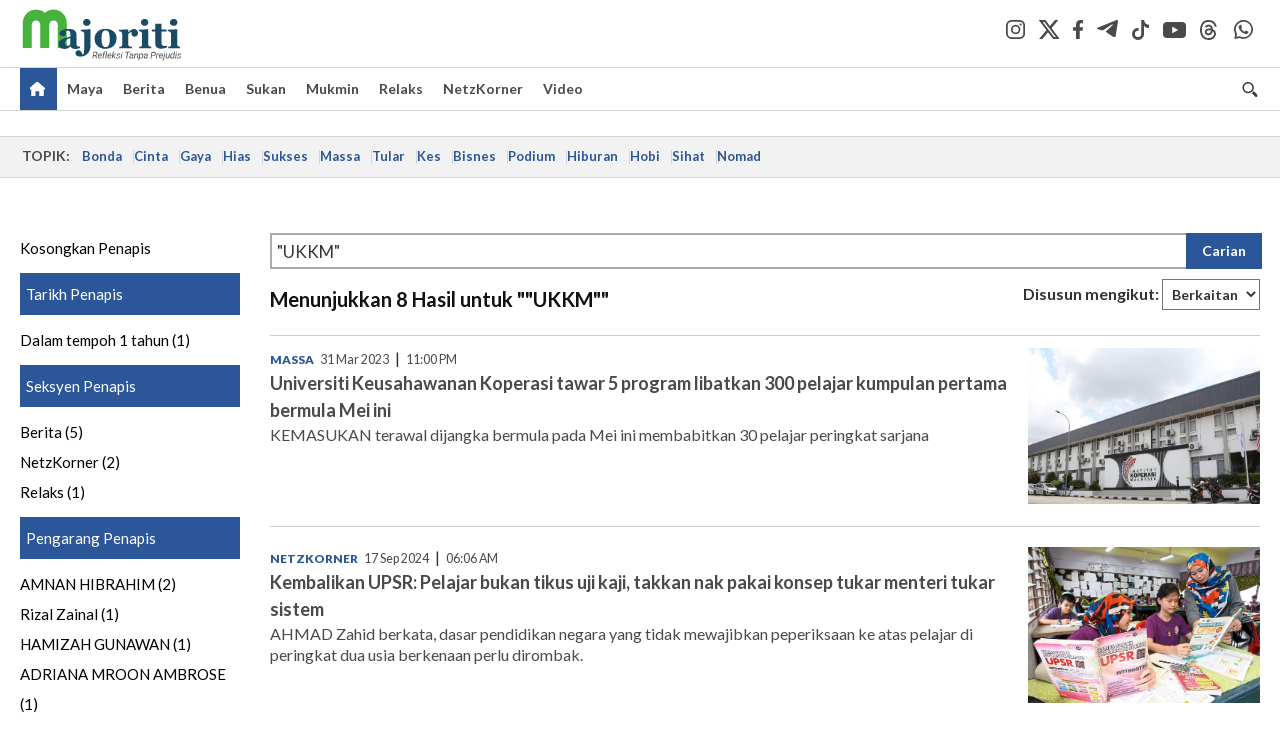

--- FILE ---
content_type: text/html; charset=UTF-8
request_url: https://majoriti.com.my/carian?query=%22UKKM%22
body_size: 7688
content:
<!DOCTYPE html>
<html xmlns="http://www.w3.org/1999/xhtml" lang="ms">
<head id="Head">
<meta http-equiv="Content-Type" content="text/html; charset=utf-8" />
<meta name="viewport" content="width=device-width, initial-scale=1, minimum-scale=1" />
<meta name="theme-color" content="#303030" />
<meta name="referrer" content="unsafe-url" />
<!-- head.blade.php -->
<title>Majoriti | Carian</title>
<link rel="icon" type="image/png" href="https://apicms.majoriti.com.my/themes/img/favicon.ico" />
<meta name="csrf-token" content="wgqUFW8fQ03BfY2VnldfokRv4G8p6GDWiHLw09Mx">
<meta name="robots" content="index,follow" />
<meta name="inLanguage" content="ms" />
<meta name="language" content="ms">
<!-- Metatags -->
        <!-- index.blade.php -->
<script type="application/ld+json">{
"@context": "http://schema.org",
"@type": "WebPage",
"headline": "Majoriti | Carian",
"articleSection": "Carian",
"creator": "Majoriti.com.my",
"thumbnailUrl": "https://apicms.majoriti.com.my/themes/img/majoriti-social-share-image.png",
"dateCreated": "2026-01-19T18:59:08Z ",
"url": "https://majoriti.com.my/carian?query=%22UKKM%22",
"keywords":[""]
}</script>
<!-- BASIC HTML Meta Tags -->
<meta name="url" content="https://majoriti.com.my/carian?query=%22UKKM%22" />
<meta name="description" content="Dapatkan berita yang anda perlukan di sini" />
<link rel="canonical" href="https://majoriti.com.my/carian?query=%22UKKM%22" />
<!-- OpenGraph Meta and Facebook Tags -->
<meta property="og:title" content="Majoriti | Carian" name="title" />
<meta property="og:description" content="Dapatkan berita yang anda perlukan di sini" />
<meta property="og:url" content="https://majoriti.com.my/carian?query=%22UKKM%22" />
<meta property="og:image" content="https://apicms.majoriti.com.my/themes/img/majoriti-social-share-image.png" />
<meta property="og:image:width" content="1200" />
<meta property="og:image:height" content="630" />
<meta property="og:type" content="website" />
<meta property="og:locale" content="ms" />
<meta property="og:site_name" content="Majoriti.com.my" />
<meta property="fb:app_id" content="385833486295968" />
<!-- Twitter meta tags -->
<meta name="twitter:card" content="summary_large_image" />
<meta name="twitter:site" content="@majoritionline" />
<meta name="twitter:image:src" content="https://apicms.majoriti.com.my/themes/img/majoriti-social-share-image.png" />
<meta name="twitter:title" content="Majoriti | Carian" />
<meta name="twitter:description" content="Dapatkan berita yang anda perlukan di sini" />
<!-- cXense meta tags -->
<meta name="cXenseParse:pageclass" content="frontpage" />
<meta name="cxenseRandom" content="mklj41nzl1smc1vxp4wj" />
<meta name="thumbnailUrl" content="https://apicms.majoriti.com.my/themes/img/majoriti-social-share-image.png" />
<meta name="cXenseParse:smg-accesstype" content="free" />
<!-- GA360 meta tags -->
<meta name="page_type" content="Search"/>
<meta name="page_search_query" content="query=%22UKKM%22"/>
<!-- END index.blade.php -->        <!-- END Metatags -->

<!-- CMS Header scripts -->
<!-- Global Header Script -->
<!-- anti-flicker script for optimize-->
<style>.async-hide { opacity: 0 !important} </style>
<script>(function(a,s,y,n,c,h,i,d,e){s.className+=' '+y;h.start=1*new Date;
h.end=i=function(){s.className=s.className.replace(RegExp(' ?'+y),'')};
(a[n]=a[n]||[]).hide=h;setTimeout(function(){i();h.end=null},c);h.timeout=c;
})(window,document.documentElement,'async-hide','dataLayer',5000,
{'OPT-MFNWGBJ':true});</script>
<link rel="stylesheet" type="text/css" href="https://apicms.majoriti.com.my/themes/css/bootstrap.min.css" />
<link rel="stylesheet" type="text/css" href="https://fonts.googleapis.com/css?family=Lato:300,300i,400,400i,700,700i,900,900i&display=swap" />
<!--<link rel="stylesheet" type="text/css" href="https://apicms.majoriti.com.my/themes/css/majoriti-2024.min.css" />-->
<link rel="stylesheet" type="text/css" href="https://apicms.majoriti.com.my/themes/css/majoriti-2025.min.css" />
<link rel="stylesheet" type="text/css" href="https://apicms.majoriti.com.my/themes/css/majoriti-story.min.css" />
<!--<link rel="stylesheet" type="text/css" href="https://apicms.majoriti.com.my/themes/css/majoriti-main.min.css" />-->
<link rel="stylesheet" type="text/css" href="https://apicms.majoriti.com.my/themes/css/majoriti-main-2025.min.css" />
<link rel="stylesheet" type="text/css" media="only screen and (max-width:767px)" href="https://apicms.majoriti.com.my/themes/css/majoriti-responsive.min.css">
<link rel="stylesheet" type="text/css" href="https://apicms.majoriti.com.my/themes/css/font-awesome.min.css" />
<link rel="stylesheet" type="text/css" href="https://apicms.majoriti.com.my/themes/css/owl.carousel.min.css"/>
<!--<link rel="stylesheet" href="https://cdnjs.cloudflare.com/ajax/libs/font-awesome/6.1.1/css/all.min.css" integrity="sha512-KfkfwYDsLkIlwQp6LFnl8zNdLGxu9YAA1QvwINks4PhcElQSvqcyVLLD9aMhXd13uQjoXtEKNosOWaZqXgel0g==" crossorigin="anonymous" referrerpolicy="no-referrer" />-->
<link rel="stylesheet" href="https://cdnjs.cloudflare.com/ajax/libs/font-awesome/6.5.2/css/all.min.css" />
<script type="text/javascript" src="https://code.jquery.com/jquery-3.7.1.min.js"></script>
<script src="https://cdnjs.cloudflare.com/ajax/libs/URI.js/1.18.10/URI.min.js"></script>
<script src="https://cdnjs.cloudflare.com/ajax/libs/moment.js/2.30.1/moment-with-locales.min.js"></script>
<script src="https://cdnjs.cloudflare.com/ajax/libs/postscribe/2.0.8/postscribe.min.js"></script>
<script src="https://apicms.majoriti.com.my/themes/js/js.cookie.js"></script>
<script src="https://apicms.majoriti.com.my/themes/js/jquery.dotdotdot.min.js"></script>
<script>var my_jquery = jQuery;</script>
<script>jQuery = my_jquery;</script>
<script type="text/javascript">
var pageType = jQuery('meta[name=pageType]').attr("content");
var cxenseRandom = jQuery('meta[name=cxenseRandom]').attr("content");
</script>
<script src="https://apicms.majoriti.com.my/themes/js/owl.carousel.min.js"></script>
<script src="https://apicms.majoriti.com.my/themes/js/slick.min.js" ></script>
<script src="https://apicms.majoriti.com.my/themes/js/timeago-bm.min.js" ></script>
<script type="text/javascript" src="https://apicms.majoriti.com.my/themes/js/jquery.unveil.js" defer></script>
<!--<script src="//connect.facebook.net/en_US/all.js" type="text/javascript"></script>-->
<!-- Deco masthead -->
<script type="text/javascript">
jQuery(document).ready(function(){
var checkDeco = new Date();
var decoStart = new Date("December 18, 2025 00:00:00");
var decoEnd = new Date("December 31, 2025 23:59:59");
if (checkDeco.getTime() > decoStart.getTime() && checkDeco.getTime() < decoEnd.getTime()){
$("#page-header > div >div").attr("class", "container masthead");
}
});
</script>
<script type="application/javascript" src="//anymind360.com/js/7075/ats.js"></script>
<!-- desktop/mobile size checking -->
<div class="sassize"></div>
<script type="text/javascript">
function sascalcsize(){var b=window.getComputedStyle(document.querySelector(".sassize"));var a=b.getPropertyValue("--breakpoint");return a};
</script>
<style>
.sassize{--breakpoint:desktop}@media all and (max-width:991px){.sassize{--breakpoint:tablet}}@media all and (max-width:767px){.sassize{--breakpoint:mobile}}
img[src$="default.gif"] { display: none;}
img[src^="https://content.thestar.com.my/smg/settag/name=lotame/tags="] {display:none;}
.masthead{background: url('https://apicms.majoriti.com.my/themes/img/masthead/2025/christmas_majoriti.png') no-repeat -5px 0 transparent;}
</style>
<script async src="https://securepubads.g.doubleclick.net/tag/js/gpt.js"></script>
<script>var googletag = googletag || {}; googletag.cmd = googletag.cmd || [];</script>
<!-- optimize script -->
<script src="https://www.googleoptimize.com/optimize.js?id=OPT-MFNWGBJ"></script>
<!-- CDP Web Insight script -->
<script type = "text/javascript">
   var _portalId = "564891087";
   var _propId = "565009216";
   var _ATM_TRACKING_ASSOCIATE_UTM = 0;
   var _CDP_GA_ACCOUNT_TRACKING_ID = "UA-828580-1";

   var _cdp365Analytics = {
      default_event: 0,
      first_party_domain: ".majoriti.com.my",
      dims: {
         users: {
            origin_source: "Majoriti"
         }
      }
   };

(function() {
    var w = window;
    if (w.web_event) return;
    var a = window.web_event = function() {
        a.queue.push(arguments);
    }
    a.propId = _propId;
    a.track = a;
    a.queue = [];
    var e = document.createElement("script");
    e.type = "text/javascript", e.async = !0, e.src = "//st-a.cdp.asia/insight.js";
    var t = document.getElementsByTagName("script")[0];
    t.parentNode.insertBefore(e, t)
})(); </script>
<!-- End of CDP Web Insight script -->
<!-- END Global Header Script -->
<!-- END CMS Header scripts -->
<!-- Page Header scripts -->
<style>
@media (max-width: 780px) {.filterbar {display: block !important; float: none !important;}
</style>

<!-- END Page Header scripts -->

<script>
    window.Laravel = {"csrfToken":"wgqUFW8fQ03BfY2VnldfokRv4G8p6GDWiHLw09Mx"}</script> 



<!-- END head.blade.php --></head>
<body>
<div id="wrapper">
<div id="thestar-global-bar"></div>
<!-- content.blade.php -->
<input type="hidden" name="hfldUrl1" id="hfldUrl1" value="HNQ8Auw31qgZZU47ZjHUhLmjLrmjcmbrR+PdTYqPH8S4MgFc94UB44koa3xptiAqMh3/MDNMLBQ3wiL5k1UIww==" />
<div class="wrapper-maincontent">

<!-- header-menu.blade.php -->
<header id="page-header">
    <div class="branding">
        <div class="container relative">
            <a class="navbar-brand brand-prime" href="/" data-list-type="Header" data-content-type="Navigation" data-content-title="Majoriti.com.my" data-content-id="https://majoriti.com.my">
                <svg class="icon" width="164" height="54" role="img" aria-label="Majoriti.com.my">
                    <image xlink:href="https://apicms.majoriti.com.my/themes/img/majoriti-logo-tagline.svg" width="164" height="54"></image>
                </svg>
            </a>
            <ul class="nav social-branding right">
                <li class="social-icon"><a href="https://www.instagram.com/majoritiofficial" target="_blank" data-list-type="Header" data-content-type="Social Page" data-content-title="Instagram" data-content-id="https://www.instagram.com/majoritiofficial" rel="noopener"><i class="social-icon-dark-instagram"></i></a></li>
                <li class="social-icon"><a href="https://x.com/majoritionline" target="_blank" data-list-type="Header" data-content-type="Social Page" data-content-title="Twitter" data-content-id="https://x.com/majoritionline" rel="noopener"><i class="social-icon-dark-x"></i></a></li>
                <li class="social-icon"><a href="https://www.facebook.com/majoritiofficial" target="_blank" data-list-type="Header" data-content-type="Social Page" data-content-title="Facebook" data-content-id="https://www.facebook.com/majoritiofficial" rel="noopener"><i class="social-icon-dark-facebook"></i></a></li>
                <li class="social-icon"><a href="https://t.me/majoritiofficial" target="_blank" data-list-type="Header" data-content-type="Social Page" data-content-title="Telegram" data-content-id="https://t.me/majoritiofficial" rel="noopener"><i class="social-icon-dark-telegram"></i></a></li>
                <li class="social-icon"><a href="https://www.tiktok.com/@majoritiofficial" target="_blank" data-list-type="Header" data-content-type="Social Page" data-content-title="TikTok" data-content-id="https://www.tiktok.com/@majoritiofficial" rel="noopener"><i class="social-icon-dark-tiktok"></i></a></li>
                <li class="social-icon"><a href="https://www.youtube.com/@majoritiofficial984" target="_blank" data-list-type="Header" data-content-type="Social Page" data-content-title="Youtube" data-content-id="https://www.youtube.com/@majoritiofficial984" rel="noopener"><i class="social-icon-dark-youtube"></i></a></li>
                <li class="social-icon"><a href="https://www.threads.net/@majoritiofficial" target="_blank" data-list-type="Header" data-content-type="Social Page" data-content-title="Threads" data-content-id="https://www.threads.net/@majoritiofficial" rel="noopener"><i class="social-icon-dark-threads"></i></a></li>
                <li class="social-icon"><a href="https://www.whatsapp.com/channel/0029VagYuqSEKyZQMykYPG3f" target="_blank" data-list-type="Header" data-content-type="Social Page" data-content-title="WhatsApp" data-content-id="https://www.whatsapp.com/channel/0029VagYuqSEKyZQMykYPG3f" rel="noopener"><i class="social-icon-dark-whatsapp"></i></a></li>
                
            </ul>
        </div><!-- END div class="container masthead masthead--cny relative" -->
    </div><!-- END div class="branding" -->
    <!-- Navigation -->
    <nav id="navbar-main" class="navbar navbar-custom" data-spy="affix" data-offset-top="197">
        <div class="container">
            <!-- Brand and toggle get grouped for better mobile display -->
            <div class="navbar-header">
                <button type="button" class="navbar-toggle left" data-toggle="collapse" data-target="#tsolmobar" data-bs-toggle="collapse" data-bs-target="#tsolmobar" >
                    <span class="sr-only">Toggle navigation</span>
                    <span class="icon-bar"></span>
                    <span class="icon-bar"></span>
                    <span class="icon-bar"></span>
                    <i class="icon-x fa fa-times"></i>
                </button>
                <a class="navbar-brand brand-mobile left" href="/"  data-list-type="Header" data-content-type="Navigation" data-content-title="Majoriti.com.my" data-content-id="https://majoriti.com.my">
                    <svg class="icon" role="img" aria-label="Majoriti.com.my" height="42" width="90">
                        <image width="90" height="42" xlink:href="https://apicms.majoriti.com.my/themes/img/majoriti-logo.svg"></image>
                    </svg>
                </a>
            </div>
            <div id="tsolnavbar">
                <ul class="nav navbar-nav navbar-left">
                    <li class="dropdown"><a id="navi-home" class="active home-light" href="/" data-list-type="Header" data-content-type="Navigation" data-content-title="Home" data-content-id="https://majoriti.com.my"><i class="icon sprite-icon"></i></a></li>
                    <li class="dropdown"><a id="navi-maya" href="/maya" data-list-type="Header" data-content-type="Navigation" data-content-title="Maya" data-content-id="https://majoriti.com.my/maya">Maya</a></li>
                    <li class="dropdown"><a id="navi-berita" href="/berita" data-list-type="Header" data-content-type="Navigation" data-content-title="Berita" data-content-id="https://majoriti.com.my/berita">Berita</a></li>
                    <li class="dropdown"><a id="navi-benua" href="/benua" data-list-type="Header" data-content-type="Navigation" data-content-title="Benua" data-content-id="https://majoriti.com.my/benua">Benua</a></li>
                    <li class="dropdown"><a id="navi-sukan" href="/sukan" data-list-type="Header" data-content-type="Navigation" data-content-title="Sukan" data-content-id="https://majoriti.com.my/sukan">Sukan</a></li>
                    <li class="dropdown"><a id="navi-mukmin" href="/mukmin" data-list-type="Header" data-content-type="Navigation" data-content-title="Mukmin" data-content-id="https://majoriti.com.my/mukmin">Mukmin</a></li>
                    <li class="dropdown"><a id="navi-relaks" href="/relaks" data-list-type="Header" data-content-type="Navigation" data-content-title="Relaks" data-content-id="https://majoriti.com.my/relaks">Relaks</a></li>
                    <li class="dropdown"><a id="navi-netzkorner" href="/netzkorner" data-list-type="Header" data-content-type="Navigation" data-content-title="NetzKorner" data-content-id="https://majoriti.com.my/netzkorner">NetzKorner</a></li>
                    <li class="dropdown"><a id="navi-video" href="/video" data-list-type="Header" data-content-type="Navigation" data-content-title="Video" data-content-id="https://majoriti.com.my/video">Video</a></li>
                </ul>
            </div>
            <ul class="nav navbar-nav navbar-right">
                <li>
                    <label for="queryly_toggle" class="buttonsearch">
                        <a class="search" data-list-type="Header" data-content-type="Navigation" data-content-title="Search" data-content-id="https://majoriti.com.my/carian"><i class="icon sprite-icon"></i></a> 
                    </label>
                </li>
                
            </ul>
            <div class="collapse" id="searchInput" style="clear: both; height: 0px;" aria-expanded="false">
                <div class="container searchbardiv">
                    <div class="input-group">
                        <input type="text" id="qTextBox2" class="form-control" placeholder="Apa yang dicari?" onkeypress="searchKeyPress(event, 'btnSearch2' ); " autocomplete="off">
                        <div class="input-group-btn">
                            <input class="btn btn-default" style="font-weight:bold;" type="button" id="btnSearch2" value="Cari" onclick="jQuery('#qTextBox2').addClass('loadinggif'); post('/carian/',{q: document.getElementById('qTextBox2').value, qsort: 'newest', qrec: '10'}, 'get');">
                            <a href="/carian?adv=1" class="btn btn-default adv-search-button" style="font-weight:900;" data-list-type="Header" data-content-type="Navigation" data-content-title="Advance Search" data-content-id="https://majoriti.com.my/carian?adv=1" onmousedown="searchAdvanceClick(this,'qTextBox2')"><i class="icon plus sprite-icon"></i></a>
                        </div>
                    </div>
                </div>
            </div>
        </div>
        <!-- NAVIGATION FOR RESPONSIVE VIEW -->
        <div id="tsolmobar" class="navi-primary-mobile removeRubberEffect navbar-collapse collapse" aria-expanded="true" style="position: fixed;">
            <ul class="mobile-panel">
                <li>
                    <div class="navigation-title">
                        <div class="container searchbardiv">
                            <div class="input-group">
                                <input type="text" id="qTextBox1" class="form-control" placeholder="Apa yang dicari?" onkeypress="searchKeyPress(event, 'btnSearch' ); " autocomplete="off">
                                <div class="input-group-btn">
                                    <input class="btn btn-default" style="font-weight:bold;" type="button" id="btnSearch" value="Cari" onclick="jQuery('#qTextBox1').addClass('loadinggif'); post('/carian/',{q: document.getElementById('qTextBox1').value, qsort: 'newest', qrec: '10'}, 'get');">
                                    <a href="/carian?adv=1" class="btn btn-default adv-search-button" style="font-weight:900;" data-list-type="Header" data-content-type="Navigation" data-content-title="Advance Search" data-content-id="https://majoriti.com.my/carian?adv=1" onmousedown="searchAdvanceClick(this,'qTextBox1')"><i class="icon plus sprite-icon"></i></a>
                                </div>
                            </div>
                        </div>
                    </div>
                </li>
                <li><a href="/" class="navigation-title" data-list-type="Header" data-content-type="Navigation" data-content-title="Home" data-content-id="https://majoriti.com.my">Utama</a></li>
                <li><a href="/maya" class="navigation-title" data-list-type="Header" data-content-type="Navigation" data-content-title="Maya" data-content-id="https://majoriti.com.my/maya">Maya</a></li>
                <li><a href="/berita" class="navigation-title" data-list-type="Header" data-content-type="Navigation" data-content-title="Berita" data-content-id="https://majoriti.com.my/berita">Berita</a></li>
                <li><a href="/benua" class="navigation-title" data-list-type="Header" data-content-type="Navigation" data-content-title="Benua" data-content-id="https://majoriti.com.my/benua">Benua</a></li>
                <li><a href="/sukan" class="navigation-title" data-list-type="Header" data-content-type="Navigation" data-content-title="Sukan" data-content-id="https://majoriti.com.my/sukan">Sukan</a></li>
                <li><a href="/mukmin" class="navigation-title" data-list-type="Header" data-content-type="Navigation" data-content-title="Mukmin" data-content-id="https://majoriti.com.my/mukmin">Mukmin</a></li>
                <li><a href="/relaks" class="navigation-title" data-list-type="Header" data-content-type="Navigation" data-content-title="Relaks" data-content-id="https://majoriti.com.my/relaks">Relaks</a></li>
                <li><a href="/netzkorner" class="navigation-title" data-list-type="Header" data-content-type="Navigation" data-content-title="NetzKorner" data-content-id="https://majoriti.com.my/netzkorner">NetzKorner</a></li>
                <li><a href="/video" class="navigation-title" data-list-type="Header" data-content-type="Navigation" data-content-title="Video" data-content-id="https://majoriti.com.my/video">Video</a></li>
                <li>
                    <div class="mobile-nav-box">
                        <p class="mobile-nav-label">Jom ikuti kami di</p>
                        <a href="https://www.instagram.com/majoritiofficial" class="mobile-nav-social-icons" target="_blank" data-list-type="Header" data-content-type="Social Page" data-content-title="Instagram" data-content-id="https://www.instagram.com/majoritiofficial" rel="noopener"><img src="https://apicms.majoriti.com.my/themes/img/social-icon-dark-instagram.svg" alt="Instagram" class="mobile-nav-social-icon-instagram" /></a>
                        <a href="https://x.com/majoritionline" class="mobile-nav-social-icons" target="_blank" data-list-type="Header" data-content-type="Social Page" data-content-title="twitter" data-content-id="https://x.com/majoritionline" rel="noopener"><img src="https://apicms.majoriti.com.my/themes/img/social-icon-dark-x.svg" alt="Twitter" class="mobile-nav-social-icon-x" /></a>
                        <a href="https://www.facebook.com/majoritiofficial" class="mobile-nav-social-icons" target="_blank" data-list-type="Header" data-content-type="Social Page" data-content-title="Facebook" data-content-id="https://www.facebook.com/majoritiofficial" rel="noopener"><img src="https://apicms.majoriti.com.my/themes/img/social-icon-dark-facebook.svg" alt="Facebook" class="mobile-nav-social-icon-facebook" /></a>
                        <a href="https://t.me/majoritiofficial" class="mobile-nav-social-icons" target="_blank" data-list-type="Header" data-content-type="Social Page" data-content-title="Telegram" data-content-id="https://t.me/majoritiofficial" rel="noopener"><img src="https://apicms.majoriti.com.my/themes/img/social-icon-dark-telegram.svg" alt="Telegram" class="mobile-nav-social-icon-telegram" /></a>
                        <a href="https://www.tiktok.com/@majoritiofficial" class="mobile-nav-social-icons" target="_blank" data-list-type="Header" data-content-type="Social Page" data-content-title="TikTok" data-content-id="https://www.tiktok.com/@majoritiofficial" rel="noopener"><img src="https://apicms.majoriti.com.my/themes/img/social-icon-dark-tiktok.svg" alt="TikTok" class="mobile-nav-social-icon-tiktok" /></a>
                        <a href="https://www.youtube.com/@majoritiofficial984" class="mobile-nav-social-icons" target="_blank" data-list-type="Header" data-content-type="Social Page" data-content-title="Youtube" data-content-id="https://www.youtube.com/@majoritiofficial984" rel="noopener"><img src="https://apicms.majoriti.com.my/themes/img/social-icon-dark-youtube.svg" alt="Youtube" class="mobile-nav-social-icon-youtube" /></a>
                        <a href="https://www.threads.net/@majoritiofficial" class="mobile-nav-social-icons" target="_blank" data-list-type="Header" data-content-type="Social Page" data-content-title="Threads" data-content-id="https://www.threads.net/@majoritiofficial" rel="noopener"><img src="https://apicms.majoriti.com.my/themes/img/social-icon-dark-threads.svg" alt="Threads" class="mobile-nav-social-icon-threads" /></a>
                        <a href="https://www.whatsapp.com/channel/0029VagYuqSEKyZQMykYPG3f" class="mobile-nav-social-icons" target="_blank" data-list-type="Header" data-content-type="Social Page" data-content-title="WhatsApp" data-content-id="https://www.whatsapp.com/channel/0029VagYuqSEKyZQMykYPG3f" rel="noopener"><img src="https://apicms.majoriti.com.my/themes/img/social-icon-dark-whatsapp.svg" alt="instagram" class="mobile-nav-social-icon-whatsapp" /></a>
                    </div>
                </li>
            </ul>
        </div><!-- END NAVIGATION FOR RESPONSIVE VIEW -->
    </nav>
</header>
<!-- END header id="page-header" -->
<script>
window.addEventListener("scroll", function() {
   var navbarMain = document.querySelector("#navbar-main");
   var scrollPosition = window.scrollY;

    if (scrollPosition > 80) {
        navbarMain.classList.add("affix");
        if (window.innerWidth > 1328) { $('#navbar-main').css("padding-top", "35px"); }
        $('#navbar-main').css("position", "fixed");
    } else {
        navbarMain.classList.remove("affix");
        $('#navbar-main').attr( "style", "" );
    }
});
</script>
<!-- END header-menu.blade.php -->

<main class="content-wrapper">

<div class="container-fluid ">
<div class="row">
<div class="col-md-12 noPadding col-xs-12 focus">
<!-- topic-bar.blade.php -->
<section class="topics__section"><div class="container-topic-bar"><div class="topics"><div class="topics__content"><div class="topics__scroll"><span class="topics__title topics__item">Topik:</span><div class="topics__links">
<a class="topics__link" 
   href="https://majoriti.com.my/tag/bonda" 
   target="_self" 
   data-list-type="Header" 
   data-content-type="Navigation" 
   data-content-title="Bonda" 
   data-content-id="https://majoriti.com.my/tag/bonda">Bonda</a>
<a class="topics__link" 
   href="https://majoriti.com.my/tag/cinta" 
   target="_self" 
   data-list-type="Header" 
   data-content-type="Navigation" 
   data-content-title="Cinta" 
   data-content-id="https://majoriti.com.my/tag/cinta">Cinta</a>
<a class="topics__link" 
   href="https://majoriti.com.my/tag/gaya" 
   target="_self" 
   data-list-type="Header" 
   data-content-type="Navigation" 
   data-content-title="Gaya" 
   data-content-id="https://majoriti.com.my/tag/gaya">Gaya</a>
<a class="topics__link" 
   href="https://majoriti.com.my/tag/hias" 
   target="_self" 
   data-list-type="Header" 
   data-content-type="Navigation" 
   data-content-title="Hias" 
   data-content-id="https://majoriti.com.my/tag/hias">Hias</a>
<a class="topics__link" 
   href="https://majoriti.com.my/tag/sukses" 
   target="_self" 
   data-list-type="Header" 
   data-content-type="Navigation" 
   data-content-title="Sukses" 
   data-content-id="https://majoriti.com.my/tag/sukses">Sukses</a>
<a class="topics__link" 
   href="https://majoriti.com.my/tag/massa" 
   target="_self" 
   data-list-type="Header" 
   data-content-type="Navigation" 
   data-content-title="Massa" 
   data-content-id="https://majoriti.com.my/tag/massa">Massa</a>
<a class="topics__link" 
   href="https://majoriti.com.my/tag/tular" 
   target="_self" 
   data-list-type="Header" 
   data-content-type="Navigation" 
   data-content-title="Tular" 
   data-content-id="https://majoriti.com.my/tag/tular">Tular</a>
<a class="topics__link" 
   href="https://majoriti.com.my/tag/kes" 
   target="_self" 
   data-list-type="Header" 
   data-content-type="Navigation" 
   data-content-title="Kes" 
   data-content-id="https://majoriti.com.my/tag/kes">Kes</a>
<a class="topics__link" 
   href="https://majoriti.com.my/tag/bisnes" 
   target="_self" 
   data-list-type="Header" 
   data-content-type="Navigation" 
   data-content-title="Bisnes" 
   data-content-id="https://majoriti.com.my/tag/bisnes">Bisnes</a>
<a class="topics__link" 
   href="https://majoriti.com.my/tag/podium" 
   target="_self" 
   data-list-type="Header" 
   data-content-type="Navigation" 
   data-content-title="Podium" 
   data-content-id="https://majoriti.com.my/tag/podium">Podium</a>
<a class="topics__link" 
   href="https://majoriti.com.my/tag/hiburan" 
   target="_self" 
   data-list-type="Header" 
   data-content-type="Navigation" 
   data-content-title="Hiburan" 
   data-content-id="https://majoriti.com.my/tag/hiburan">Hiburan</a>
<a class="topics__link" 
   href="https://majoriti.com.my/tag/hobi" 
   target="_self" 
   data-list-type="Header" 
   data-content-type="Navigation" 
   data-content-title="Hobi" 
   data-content-id="https://majoriti.com.my/tag/hobi">Hobi</a>
<a class="topics__link" 
   href="https://majoriti.com.my/tag/sihat" 
   target="_self" 
   data-list-type="Header" 
   data-content-type="Navigation" 
   data-content-title="Sihat" 
   data-content-id="https://majoriti.com.my/tag/sihat">Sihat</a>
<a class="topics__link" 
   href="https://majoriti.com.my/tag/nomad" 
   target="_self" 
   data-list-type="Header" 
   data-content-type="Navigation" 
   data-content-title="Nomad" 
   data-content-id="https://majoriti.com.my/tag/nomad">Nomad</a>
</div></div>
<div class="topics__arrow topics__arrow-l" style="display: none;"><svg xmlns="http://www.w3.org/2000/svg" width="17" height="17" viewBox="0 0 25 25" fill="none" stroke="currentColor" stroke-width="1.8" stroke-linecap="round" linejoin="round"><polyline points="15 18 9 12 15 6"></polyline></svg></div>
<div class="topics__arrow topics__arrow-r" style="display: none;"><svg xmlns="http://www.w3.org/2000/svg" width="17" height="17" viewBox="0 0 25 25" fill="none" stroke="currentColor" stroke-width="1.8" stroke-linecap="round" stroke-linejoin="round"><polyline points="9 18 15 12 9 6"></polyline></svg>
</div></div></div></div></section>
<script>
    window.addEventListener("DOMContentLoaded", () => {
        const t = document.querySelector(".topics"),
            s = document.querySelector(".topics__scroll"),
            l = document.querySelector(".topics__links"),
            a = document.querySelector(".topics__arrow-l"),
            r = document.querySelector(".topics__arrow-r"),
            i = document.querySelector(".topics__item"),
            n = () => {
                const e = Math.ceil(s.scrollLeft),
                    c = s.scrollWidth - s.clientWidth;
                (a.style.display = e <= i.offsetLeft ? "none" : "block"), (r.style.display = e < c ? "block" : "none");
            },
            o = () => {
                l.offsetWidth > s.offsetWidth ? t.classList.add("topics--scrolling") : t.classList.remove("topics--scrolling");
            };
        r.addEventListener("click", () => {
            (s.scrollLeft += 200), setTimeout(n, 50);
        }),
            a.addEventListener("click", () => {
                const e = Math.min(200, s.scrollLeft - i.offsetLeft);
                (s.scrollLeft -= e), setTimeout(n, 50);
            }),
            s.addEventListener("scroll", n),
            window.addEventListener("resize", () => {
                o(), n();
            }),
            s.addEventListener("touchstart", n),
            o(),
            n();
    });
</script>

</div>
</div>
</div>
<div class="container-fluid ">
<div class="row">
<div class="col-md-12 noPadding col-xs-12 focus">
<!--dynamic-html.blade.php-->
<!-- Widget ID: 4347 -->
<div class="container">    <div id="queryly_advanced_container">        <div id="faceteddata"></div>        <div id="resultdata"></div>    </div></div><script>var script = document.createElement('script');script.src = "https://www.queryly.com/js/majoriti-advanced-search.js";document.body.appendChild(script);</script>

</div>
</div>
</div>

  
</main><!-- END main class="content-wrapper" -->

</div><!-- END div class="wrapper-maincontent" -->

<!-- footer-menu.blade.php -->
<footer class="footer-n">
<div class="footer-n__inner text-center">
<div class="footer-n__links"><a href="/kenali-kami" data-list-type="Footer" data-content-type="Navigation" data-content-title="Kenali Kami" data-content-id="https://majoriti.com.my/kenali-kami"><b>Kenali Kami</b></a></div>
<div class="footer-n__links"><a href="/hubungi-kami" data-list-type="Footer" data-content-type="Navigation" data-content-title="Hubungi Kami" data-content-id="https://majoriti.com.my/hubungi-kami"><b>Hubungi Kami</b></a></div>
<div class="footer-n__links"><a href="/terma-dan-syarat" data-list-type="Footer" data-content-type="Navigation" data-content-title="Terma &amp; Syarat" data-content-id="https://majoriti.com.my/terma-dan-syarat"><b>Terma &amp; Syarat</b></a></div>
<div class="footer-n__links"><a href="/dasar-privasi" data-list-type="Footer" data-content-type="Navigation" data-content-title="Dasar Privasi" data-content-id="https://majoriti.com.my/dasar-privasi"><b>Dasar Privasi</b></a></div>
<div class="footer-n__links"><a href="/soalan-lazim" data-list-type="Footer" data-content-type="Navigation" data-content-title="Soalan Lazim" data-content-id="https://majoriti.com.my/soalan-lazim"><b>Soalan Lazim</b></a></div>
</div>
<div class="footer-n__inner text-center">
<ul class="footer-n__socials">
<li><a href="https://www.instagram.com/majoritiofficial" target="_blank" data-list-type="Footer" data-content-type="Social Page" data-content-title="Instagram" data-content-id="https://www.instagram.com/majoritiofficial" rel="noopener"><i class="social-icon-light-instagram"></i></a></li>
<li><a href="https://x.com/majoritionline" target="_blank" data-list-type="Footer" data-content-type="Social Page" data-content-title="Twitter" data-content-id="https://x.com/majoritionline" rel="noopener"><i class="social-icon-light-x"></i></a></li>
<li><a href="https://www.facebook.com/majoritiofficial" target="_blank" data-list-type="Footer" data-content-type="Social Page" data-content-title="Facebook" data-content-id="https://www.facebook.com/majoritiofficial" rel="noopener"><i class="social-icon-light-facebook"></i></a></li>
<li><a href="https://t.me/majoritiofficial" target="_blank" data-list-type="Footer" data-content-type="Social Page" data-content-title="Telegram" data-content-id="https://t.me/majoritiofficial" rel="noopener"><i class="social-icon-light-telegram"></i></a></li>
<li><a href="https://www.tiktok.com/@majoritiofficial" target="_blank" data-list-type="Footer" data-content-type="Social Page" data-content-title="TikTok" data-content-id="https://www.tiktok.com/@majoritiofficial" rel="noopener"><i class="social-icon-light-tiktok"></i></a></li>
<li><a href="https://www.youtube.com/@majoritiofficial984" target="_blank" data-list-type="Footer" data-content-type="Social Page" data-content-title="Youtube" data-content-id="https://www.youtube.com/@majoritiofficial984" rel="noopener"><i class="social-icon-light-youtube"></i></a></li>
<li><a href="https://www.threads.net/@majoritiofficial" target="_blank" data-list-type="Footer" data-content-type="Social Page" data-content-title="Threads" data-content-id="https://www.threads.net/@majoritiofficial" rel="noopener"><i class="social-icon-light-threads"></i></a></li>
<li><a href="https://www.whatsapp.com/channel/0029VagYuqSEKyZQMykYPG3f" target="_blank" data-list-type="Footer" data-content-type="Social Page" data-content-title="WhatsApp" data-content-id="https://www.whatsapp.com/channel/0029VagYuqSEKyZQMykYPG3f" rel="noopener"><i class="social-icon-light-whatsapp"></i></a></li>
</ul>
</div>
</footer>
<div class="footer-bottom"><div class="container">
<p>Hakcipta &#169; 2021<span id="copyrightYear">
<script type="text/javascript">
$(document).ready(function(){var theDate = new Date(); if (theDate.getFullYear() != 2021) { $('#copyrightYear').text('-'+theDate.getFullYear())}});
</script>
</span> Star Media Group Berhad [197101000523 (10894-D)]</p>
<p>Paparan terbaik pada penyemak imbas Chrome.</p>
</div></div>
<!-- END footer-menu.blade.php -->

<!-- END content.blade.php --><!-- script.blade.php -->
<!-- CMS Footer scripts -->
<!-- Global Footer Script -->
<script src="https://apicms.majoriti.com.my/themes/bootstrap-5.3.3-dist/js/bootstrap.min.js"></script>
<script src="https://apicms.majoriti.com.my/themes/js/lazysizes.min.js"></script>
<script src="https://apicms.majoriti.com.my/themes/js/majoriti-2021.min.js" type="text/javascript"></script>
<!-- Google Tag Manager -->
<noscript><iframe src="https://www.googletagmanager.com/ns.html?id=GTM-5Q3D6BW"
height="0" width="0" style="display:none;visibility:hidden"></iframe></noscript>
<script>(function(w,d,s,l,i){w[l]=w[l]||[];w[l].push({'gtm.start':
new Date().getTime(),event:'gtm.js'});var f=d.getElementsByTagName(s)[0],
j=d.createElement(s),dl=l!='dataLayer'?'&l='+l:'';j.async=true;j.src=
'https://www.googletagmanager.com/gtm.js?id='+i+dl;f.parentNode.insertBefore(j,f);
})(window,document,'script','dataLayer','GTM-5Q3D6BW');</script>
<!-- End Google Tag Manager -->
<!-- Start comscore -->
<script>
var _comscore = _comscore || [];
_comscore.push({ c1: "2", c2: "6035691" });
(function () {
var s = document.createElement("script"), el = document.getElementsByTagName("script")[0]; s.async = true;
s.src = (document.location.protocol == "https:" ? "https://sb" : "http://b") + ".scorecardresearch.com/beacon.js";
el.parentNode.insertBefore(s, el);
})();
</script>
<noscript>
<img src="http://b.scorecardresearch.com/p?c1=2&c2=6035691&cv=2.0&cj=1" />
</noscript>
<!-- End comscore -->
<!-- NetCore -->
<script src='//tw.netcore.co.in/smartechclient.js'></script>
<script>
  smartech('create', 'ADGMOT35CHFLVDHBJNIG50K968IRG4S0IHO4L4PFF80OLIBO14M0');
  smartech('register', '7bdb1bf82da8bc70b0644b10d2a0af68');
  smartech('identify', '');
  smartech('dispatch',1,{});
</script>
<!-- End NetCore -->
<!-- Queryly Search --> 
<script src="https://www.queryly.com/js/queryly.v4.js"></script>
<script>
    queryly.init('600bf38e2b344154', document.querySelectorAll('#wrapper'));
</script>
<!-- END Queryly Search --> 
<script src="https://cdn.thestar.com.my/GlobalBar/global-bar.min.js" type="text/javascript" charset="utf-8" tgflag="0" id="globalbar"></script>
<!-- END Global Footer Script -->
<!-- END CMS Footer scripts -->



<script>smartech('create', 'ADGMOT35CHFLVDHBJNIG50K968IRG4S0IHO4L4PFF80OLIBO14M0');smartech('register', '7bdb1bf82da8bc70b0644b10d2a0af68');smartech('identify', '');smartech('dispatch',1,{});</script>

<!-- END script.blade.php --></div><!-- END div id="wrapper" -->
<script defer src="https://static.cloudflareinsights.com/beacon.min.js/vcd15cbe7772f49c399c6a5babf22c1241717689176015" integrity="sha512-ZpsOmlRQV6y907TI0dKBHq9Md29nnaEIPlkf84rnaERnq6zvWvPUqr2ft8M1aS28oN72PdrCzSjY4U6VaAw1EQ==" data-cf-beacon='{"version":"2024.11.0","token":"956d06d258c044ee9a7a42ea787504ce","server_timing":{"name":{"cfCacheStatus":true,"cfEdge":true,"cfExtPri":true,"cfL4":true,"cfOrigin":true,"cfSpeedBrain":true},"location_startswith":null}}' crossorigin="anonymous"></script>
</body>
</html>

--- FILE ---
content_type: application/javascript; charset=utf-8
request_url: https://fundingchoicesmessages.google.com/f/AGSKWxUtoTw5eQQRxmme_uyQOiHi6pIiEYGEI--rm5JDBzZb9CquZh84c1FmZlrs2W24-PH-q90i2QH0W1mqiEs2ANUxW911ymq7HQLCAsInBgpcetjVLnsUxVdbaT0b0kgagItR0QcJ9lMpjBaK688KQ2G--aD9azWCkQW2464GLbCcjGIlSE92Dx3UeK79/__advert_1./ad/skin_/adzone_/ads/main._show_ads=
body_size: -1291
content:
window['dbde272a-09d1-454f-bd33-3d1a4d1cc71f'] = true;

--- FILE ---
content_type: application/javascript
request_url: https://a.cdp.asia/event?ec=pageview&ea=view&en=View%20Page&ev=1&dims=%7B%22users%22%3A%7B%22origin_source%22%3A%22Majoriti%22%7D%7D&portal_id=564891087&prop_id=565009216&cvar=%7B%22page_path%22%3A%22%2Fcarian%22%2C%22time_diff%22%3A0%2C%22page_cate%22%3A%22search%22%2C%22keywords%22%3A%22%2522UKKM%2522%22%2C%22prop_id%22%3A%22565009216%22%2C%22visitor_type%22%3A%22new%22%2C%22is_webview%22%3Afalse%2C%22location_url%22%3A%22https%3A%2F%2Fmajoriti.com.my%2Fcarian%3Fquery%3D%27UKKM%27%22%2C%22ss_time%22%3A0%2C%22page_view_order%22%3A1%2C%22page_title%22%3A%22Majoriti%20%7C%20Carian%22%7D&context=%7B%22lang%22%3A%22en%22%7D&gt_ms=303
body_size: 872
content:
_event_callback_data({"ver":"20251125","session_id":"5677112769208592","au_id":"198568253","type":"event","client_id":"198568253.1768849155","dgs":"","node":"vn01","au_gt":"1768849155850","pv_id":"1768849155850-198568253","n_client_id":1,"n_user":1,"ea":"view","aid":"","ec":"pageview","an_session":"zmzlzkzkzizizhzkzlzqzhzjzrzmzqzhzdzizqzrzmzlzrzhzmzgzdzizkzlzrzrznzqzizmzmzdzizdzizkzlzrzrznzqzizmzmzdzizkzlzrzrznzqzizmzmzdzizdzezizdzjzd2g2azdzgzdzmzrzjzjzgzdzd"});

--- FILE ---
content_type: application/javascript; charset=utf-8
request_url: https://fundingchoicesmessages.google.com/f/AGSKWxVX4wUIW_jpWTjzDdO3GsxXvkMDsZvp-ETzU__HJyPfFvDb8RfPHtVwFz2LaBWSztW0h7OpWTr9mrXfeagLxrePzaOjlh3Ath2Ocfn6y7imLYfQvC-EltxC3WFi6NXvq7561eaIPQ==?fccs=W251bGwsbnVsbCxudWxsLG51bGwsbnVsbCxudWxsLFsxNzY4ODQ5MTUzLDU5NTAwMDAwMF0sbnVsbCxudWxsLG51bGwsW251bGwsWzddXSwiaHR0cHM6Ly9tYWpvcml0aS5jb20ubXkvY2FyaWFuIixudWxsLFtbOCwiTTlsa3pVYVpEc2ciXSxbOSwiZW4tVVMiXSxbMTksIjIiXSxbMTcsIlswXSJdLFsyNCwiIl0sWzI5LCJmYWxzZSJdXV0
body_size: -208
content:
if (typeof __googlefc.fcKernelManager.run === 'function') {"use strict";this.default_ContributorServingResponseClientJs=this.default_ContributorServingResponseClientJs||{};(function(_){var window=this;
try{
var OH=function(a){this.A=_.t(a)};_.u(OH,_.J);var PH=_.Zc(OH);var QH=function(a,b,c){this.B=a;this.params=b;this.j=c;this.l=_.F(this.params,4);this.o=new _.bh(this.B.document,_.O(this.params,3),new _.Og(_.Ok(this.j)))};QH.prototype.run=function(){if(_.P(this.params,10)){var a=this.o;var b=_.ch(a);b=_.Jd(b,4);_.gh(a,b)}a=_.Pk(this.j)?_.Xd(_.Pk(this.j)):new _.Zd;_.$d(a,9);_.F(a,4)!==1&&_.H(a,4,this.l===2||this.l===3?1:2);_.Dg(this.params,5)&&(b=_.O(this.params,5),_.fg(a,6,b));return a};var RH=function(){};RH.prototype.run=function(a,b){var c,d;return _.v(function(e){c=PH(b);d=(new QH(a,c,_.A(c,_.Nk,2))).run();return e.return({ia:_.L(d)})})};_.Rk(8,new RH);
}catch(e){_._DumpException(e)}
}).call(this,this.default_ContributorServingResponseClientJs);
// Google Inc.

//# sourceURL=/_/mss/boq-content-ads-contributor/_/js/k=boq-content-ads-contributor.ContributorServingResponseClientJs.en_US.M9lkzUaZDsg.es5.O/d=1/exm=kernel_loader,loader_js_executable/ed=1/rs=AJlcJMzanTQvnnVdXXtZinnKRQ21NfsPog/m=web_iab_tcf_v2_signal_executable
__googlefc.fcKernelManager.run('\x5b\x5b\x5b8,\x22\x5bnull,\x5b\x5bnull,null,null,\\\x22https:\/\/fundingchoicesmessages.google.com\/f\/AGSKWxWhM7LShPJpSh_A9v0KyKFbxntlN8lEwf5bk4snODGVrQZDrNOcyIQbSwymM55SCnaonTSKEY0jPsyKDEc1yki_U-910jg95GmLw7gxeUBwIp67ix6DjdIFZsLFyR3Aq2SrulwOVA\\\\u003d\\\\u003d\\\x22\x5d,null,null,\x5bnull,null,null,\\\x22https:\/\/fundingchoicesmessages.google.com\/el\/AGSKWxWvs37CLwSOBTMmCzDXguuH7YIRdFQV3BfEUmHKanSRUFPkX_AklVv_OLad3NMO8Hn9HTHX8MlSzwZTxZ9VrFDhKqCXP7WIbV_CE5p2zByQw1Iwc5CF1XG7m9aknPGDfFugM6kQrg\\\\u003d\\\\u003d\\\x22\x5d,null,\x5bnull,\x5b7\x5d\x5d\x5d,\\\x22majoriti.com.my\\\x22,1,\\\x22en\\\x22,null,null,null,null,1\x5d\x22\x5d\x5d,\x5bnull,null,null,\x22https:\/\/fundingchoicesmessages.google.com\/f\/AGSKWxXWKru-DpP4Zd0OV3VIAsrmNBm-eCQJoBSdANYIcYezrKvqHLuIHiOfmNa9wh81A-Jhy0JLLSYz2XK6_WfjQS0uJmw8jUtXRNhMLcJomhqjRKrocWpSxbV1iJoHkJLF1GyuSI27_g\\u003d\\u003d\x22\x5d\x5d');}